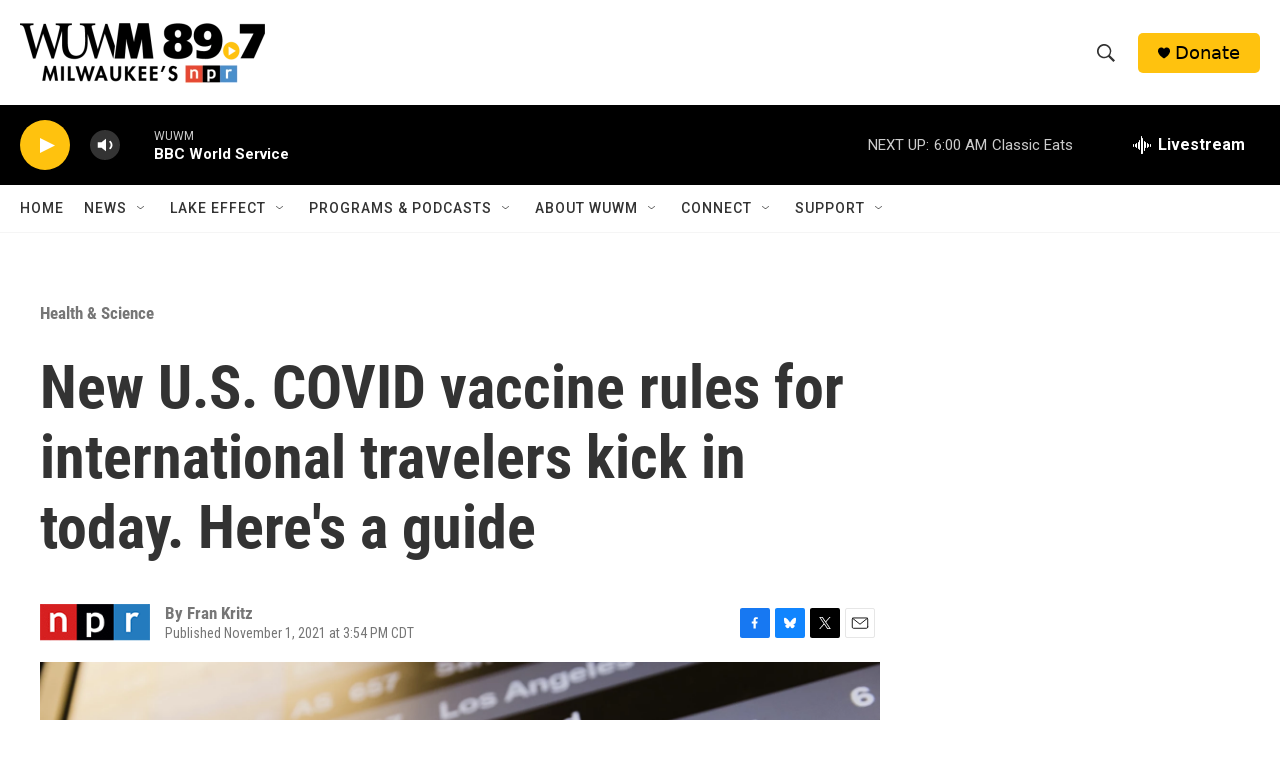

--- FILE ---
content_type: text/html; charset=utf-8
request_url: https://www.google.com/recaptcha/api2/aframe
body_size: 252
content:
<!DOCTYPE HTML><html><head><meta http-equiv="content-type" content="text/html; charset=UTF-8"></head><body><script nonce="jgnqeN2ZO2RMbqkl-dKVBQ">/** Anti-fraud and anti-abuse applications only. See google.com/recaptcha */ try{var clients={'sodar':'https://pagead2.googlesyndication.com/pagead/sodar?'};window.addEventListener("message",function(a){try{if(a.source===window.parent){var b=JSON.parse(a.data);var c=clients[b['id']];if(c){var d=document.createElement('img');d.src=c+b['params']+'&rc='+(localStorage.getItem("rc::a")?sessionStorage.getItem("rc::b"):"");window.document.body.appendChild(d);sessionStorage.setItem("rc::e",parseInt(sessionStorage.getItem("rc::e")||0)+1);localStorage.setItem("rc::h",'1769330626849');}}}catch(b){}});window.parent.postMessage("_grecaptcha_ready", "*");}catch(b){}</script></body></html>